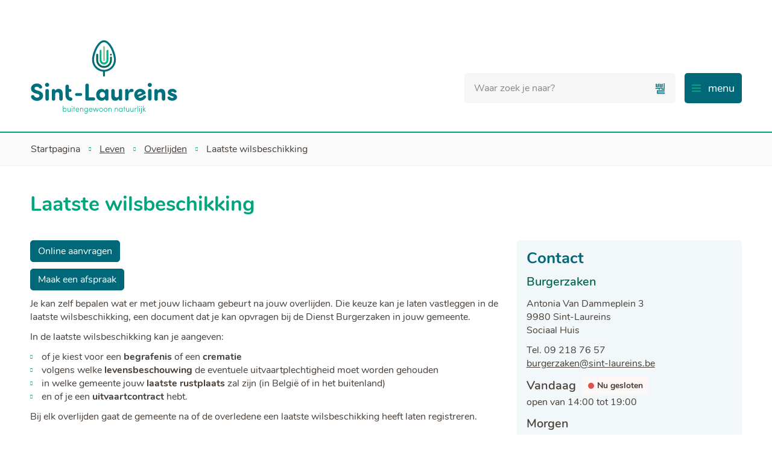

--- FILE ---
content_type: text/html; charset=utf-8
request_url: https://www.sint-laureins.be/wilsbeschikking
body_size: 27365
content:
<!DOCTYPE html><html lang=nl><head><meta name=facebook-domain-verification content=7rd1gl725fkfq2xasiiv4mp11rt65x><meta charset=utf-8><meta name=HandheldFriendly content=True><meta name=MobileOptimized content=320><meta name=viewport content="width=device-width, initial-scale=1.0"><meta name=generator content="Icordis CMS by LCP nv (https://www.lcp.be)"><meta name=theme-color content=#006878><title>Laatste wilsbeschikking - Sint-Laureins</title><link rel=preconnect href=https://icons.icordis.be><link rel=preconnect href=https://fonts.icordis.be><link rel=stylesheet href=https://icons.icordis.be/css/boicon-sint-laureins.css media=screen><link id=skin-stylesheet rel=stylesheet media=screen href="/css/skin-website.css?v=14012026121614" data-sw="/css/skin-website-contrast.css?v=14012026121614" data-css=contrastskin><link rel=stylesheet href=/css/skin-print.css media=print><link rel=icon type=image/x-icon href=/images/skin/favicon.ico><link rel=icon type=image/png sizes=32x32 href=/images/skin/favicon-32x32.png><link rel=icon type=image/png sizes=16x16 href=/images/skin/favicon-16x16.png><link rel=apple-touch-icon sizes=180x180 href=/images/skin/apple-touch-icon.png><link rel=mask-icon href=/images/skin/safari-pinned-tab.svg color=#006878><link type=application/rss+xml rel=alternate title="Nieuws RSS" href=/nieuws/rss><link type=application/rss+xml rel=alternate title="Activiteiten RSS" href=/activiteiten/rss><link rel=canonical href=https://www.sint-laureins.be/wilsbeschikking><link rel=manifest href=/manifest.json><meta name=description content=""><meta property=og:description content=""><meta property=og:site_name content=Sint-Laureins><meta property=og:title content="Laatste wilsbeschikking"><meta property=og:url content=https://www.sint-laureins.be/wilsbeschikking><meta property=og:type content=website><meta property=og:image content=https://images.uitdatabank.be/0463af80-1bbd-4144-80c0-4bb4fae1e935.jpeg><meta name=twitter:card content=summary><meta property=twitter:title content="Laatste wilsbeschikking"><meta property=twitter:description content=""><link rel=stylesheet href=/global/css/layout/modules/burgerprofiel.css media=screen asp-append-version=true><script src=https://prod.widgets.burgerprofiel.vlaanderen.be/api/v1/node_modules/@govflanders/vl-widget-polyfill/dist/index.js></script><script src=https://prod.widgets.burgerprofiel.vlaanderen.be/api/v1/node_modules/@govflanders/vl-widget-client/dist/index.js></script><body id=body class=portal-0><script>var burgerprofielUAC =false;
                    var burgerprofielAPIUrl = 'https://prod.widgets.burgerprofiel.vlaanderen.be/api/v1/session/validate';</script><div class=widget-vlw-placeholder id=global-header-placeholder aria-hidden=true><div class=lds-ellipsis><div></div><div></div><div></div><div></div></div></div><script>var sessionding=null;
var wasAuthorized=false;
var loggedOutLocal=false;
vl.widget.client.bootstrap('https://prod.widgets.burgerprofiel.vlaanderen.be/api/v1/widget/b75877b8-a0ca-43cd-9499-6cdb9d707039')
	.then(function(widget) {
        var placeholder = document.getElementById('global-header-placeholder');
  	widget.setMountElement(placeholder);
    widget.mount().catch(console.error.bind(console))
    return widget;
  })
  .then(function (widget){
vl.widget.client.capture((widget) => { window.widget = widget});
widget.getExtension('citizen_profile').then((citizen_profile) => {
  var state =    citizen_profile.getSession().getState();
$('#profiellogout').on('click',function(e){
  var state2=citizen_profile.getSession().getState();
if(state2=='authenticated'){
e.preventDefault();
citizen_profile.getSession().logout();
loggedOutLocal=true;
}
});
  citizen_profile.addEventListener('session.update', (event) => {
      var state2=citizen_profile.getSession().getState(); // of event.getSource().getState();
      if(state2=='authenticated'){
wasAuthorized=true;
                        $('#my-profile-link2').removeClass('hidden');
                        $('#my-profile-link2').show();
                        }else if(state2=='unauthenticated'){
if(loggedOutLocal){
loggedOutLocal=false;
                       window.location='/sso/logout?returnurl=/';   
                        }
                        $('#my-profile-link2').addClass('hidden');
                        $('#my-profile-link2').hide();

                        }
                 });
                // authenticated
                // unauthenticated
                // recognized -> ACM sessie geen MBP sessie
});
  })
  .catch(console.error.bind(console));</script><div id=outer-wrap><div id=inner-wrap class=has-hamburger><div id=skip-content class=skip><a href=#content-main class="btn-primary skip-navigation" data-scrollto=skip rel=nofollow> <span>Naar inhoud</span> </a></div><header class=header><div class=header-main><div class=container><div class=header-brand><a href="/" class=brand data-tooltip="Terug naar startpagina"> <span class=brand-txt>Sint-Laureins</span> <img data-src=/images/skin/logo.svg alt="" class="lazyload logo-img"> </a></div><div class=header-right><div class=header-meta><div class=header-social><ul class=list-social><li class=item-social><a class="icon-facebook external" target=_blank rel="noopener noreferrer" href=http://www.facebook.com/gemeentesintlaureins data-tooltip="Volg ons op Facebook"><span>Volg ons op Facebook</span></a><li class=item-social><a class="icon-instagram external" target=_blank rel="noopener noreferrer" href=http://www.instagram.com/gemeentesintlaureins data-tooltip="Volg ons op Instagram"><span>Volg ons op Instagram</span></a></ul></div></div><button data-toggle=offcanvas data-dismiss=modal class="navbar-toggle btn-menu" type=button aria-expanded=false> <span class=toggle-icon aria-hidden=true></span> <span class=toggle-txt>menu</span> </button><div class=header-search><div class=search-top-overlay data-toggle=searchbtn></div><div id=search class=search-top role=search><form action=/zoeken method=GET name=searchForm id=searchForm class=search-form><div class="input-group search-group"><label for=txtkeyword><span class=sr-only>Waar zoek je naar?</span></label> <input type=text name=q class="form-control txt" id=txtkeyword data-tooltip="Waar zoek je naar?" autocomplete=off data-toggle-placeholder=1 placeholder="Waar zoek je naar?" data-placeholder-mobile=Zoeken><div id=bar-loading aria-hidden=true><ul class=loading-element><li class="loading-element1 loading-child"><li class="loading-element2 loading-child"><li class="loading-element3 loading-child"><li class="loading-element4 loading-child"><li class="loading-element5 loading-child"><li class="loading-element6 loading-child"><li class="loading-element7 loading-child"><li class="loading-element8 loading-child"><li class="loading-element9 loading-child"><li class="loading-element10 loading-child"><li class="loading-element11 loading-child"><li class="loading-element12 loading-child"></ul></div><span class=input-group-btn> <button type=submit class=btn-search id=btnSearch data-tooltip=Zoeken><span>Zoeken</span></button> </span></div></form><div id=suggestionsearch aria-live=polite></div></div><button data-toggle=searchbtn class=btn-toggle-close type=button aria-expanded=false data-tooltip=Sluiten> <span class=toggle-icon aria-hidden=true></span> <span class=toggle-txt>Sluiten</span> </button></div><div class=header-nav aria-label="Main menu" role=navigation><div class=header-nav-overlay data-toggle=offcanvas aria-hidden=true></div><nav class="navbar-default has-hamburger"><div class=navbar-container><div class=menu-header><span class=title aria-hidden=true><span>Menu</span></span> <button data-toggle=offcanvas class="navbar-toggle btn-menu-header" type=button aria-expanded=false> <span class=toggle-icon aria-hidden=true></span> <span class=toggle-txt>Menu sluiten</span> </button></div><div class="menu-wrapper left is-desktop"><div class=menu-container><ul class="nav-main check-hamburger" id=nav><li class="nav1 dropdown"><a href=/leven aria-expanded=false> <span class=navi-title>Leven</span> <span class=dotline></span><p class=navi-txt>Attesten en bewijzen, identiteit, nationaliteit, geboorte, overlijden, huwen en samenwonen, begraafplaatsen, reizen, ...</p></a><div class=dropdown-wrapper><div class=dropdown-container><div class="dropdown-menu single-column"><div class=column-container><div class=column-nav><ul class=column-dropdown><li><a href=/bewijzen-en-attesten> <span>Bewijzen en attesten</span> </a><li><a href=/wonen-en-verhuizen> <span>Wonen en verhuizen</span> </a><li><a href=/identiteit> <span>Identiteit</span> </a><li><a href=/geboorte> <span>Geboorte</span> </a><li><a href=/huwen-en-samenwonen> <span>Huwen en samenwonen</span> </a><li><a href=/overlijden> <span>Overlijden</span> </a><li><a href=/rijbewijs> <span>Rijbewijs</span> </a><li><a href=/reizen> <span>Reizen</span> </a><li><a href=/niet-belgen> <span>Niet-Belgen</span> </a><li><a href=/verkiezingen> <span>Verkiezingen</span> </a><li><a href=/asiel> <span>Asiel</span> </a></ul></div></div></div></div></div><li class="nav2 dropdown"><a href=/wonen-omgeving aria-expanded=false> <span class=navi-title>Wonen &amp; omgeving</span> <span class=dotline></span><p class=navi-txt>Omgevingsvergunningen, recyclagepark, afvalophalingen, inname openbaar domein, wegenwerken, stratenplan, veiligheid...</p></a><div class=dropdown-wrapper><div class=dropdown-container><div class="dropdown-menu single-column"><div class=column-container><div class=column-nav><ul class=column-dropdown><li><a href=/wonen-en-ver-bouwen> <span>Wonen en (ver)bouwen</span> </a><li><a href=/bekendmakingen-omgevingsvergunningen-en-openbare-onderzoeken> <span>Bekendmakingen omgevingsvergunningen en openbare onderzoeken</span> </a><li><a href=/recyclagepark> <span>Recyclagepark</span> </a><li><a href=/afvalinzameling> <span>Afvalinzameling</span> </a><li><a href=/milieu-natuur-en-klimaat> <span>Milieu, natuur en klimaat</span> </a><li><a href=/mobiliteit> <span>Mobiliteit</span> </a><li><a href=/veiligheid> <span>Veiligheid</span> </a><li><a href=/straatlamp-defect> <span>Straatlamp defect</span> </a><li><a href=/rattenbestrijding> <span>Rattenbestrijding</span> </a><li><a href=/rioleringen> <span>Rioleringen</span> </a></ul></div></div></div></div></div><li class="nav3 dropdown"><a href=/vrije-tijd aria-expanded=false> <span class=navi-title>Vrije Tijd</span> <span class=dotline></span><p class=navi-txt>Toerisme, jeugd, sport, cultuur, bibliotheek, evenementen, reservaties, verenigingen, ...</p></a><div class=dropdown-wrapper><div class=dropdown-container><div class="dropdown-menu single-column"><div class=column-container><div class=column-nav><ul class=column-dropdown><li><a href=/toerisme> <span>Toerisme</span> </a><li><a href=/sport> <span>Sport</span> </a><li><a href=/jeugd> <span>Jeugd</span> </a><li><a href=/cultuur> <span>Cultuur</span> </a><li><a href=/bibliotheek> <span>Bibliotheek</span> </a><li><a href=/evenementen> <span>Evenement aanvragen</span> </a><li><a href=/reservaties> <span>Reservaties</span> </a><li><a href=https://www.sint-laureins.be/verenigingen target=_blank rel=noopener> <span>Verenigingen</span> </a><li><a href=/dorp-kern-gezond> <span>Dorp-Kern-Gezond</span> </a><li><a href=/sport-en-themakampen> <span>Sport- en themakampen</span> </a><li><a href=/uitpas> <span>UiTPAS</span> </a></ul></div></div></div></div></div><li class="nav4 dropdown"><a href=/werken-en-ondernemen aria-expanded=false> <span class=navi-title>Werken &amp; ondernemen</span> <span class=dotline></span><p class=navi-txt>Vacatures, de Senter, Sente(n)bon, lokale economie, KMO-Zone</p></a><div class=dropdown-wrapper><div class=dropdown-container><div class="dropdown-menu single-column"><div class=column-container><div class=column-nav><ul class=column-dropdown><li><a href=https://www.sint-laureins.be/bedrijven target=_blank rel=noopener> <span>Lokale ondernemers</span> </a><li><a href=/sente-n-bon> <span>Sente(n)bon</span> </a><li><a href=/ondernemen> <span>Ondernemen</span> </a><li><a href=/contactpunt-lokale-ondernemers> <span>Contactpunt lokale ondernemers</span> </a><li><a href=/landbouw> <span>Landbouw</span> </a><li><a href=/tewerkstelling> <span>Tewerkstelling</span> </a></ul></div></div></div></div></div><li class="nav5 dropdown"><a href=/zorg-welzijn aria-expanded=false> <span class=navi-title>Zorg &amp; welzijn</span> <span class=dotline></span><p class=navi-txt>Senioren, woonzorgcentrum, hulp bij administratie en schulden, financi&#xEB;le steun, ...</p></a><div class=dropdown-wrapper><div class=dropdown-container><div class="dropdown-menu single-column"><div class=column-container><div class=column-nav><ul class=column-dropdown><li><a href=/senioren> <span>Senioren</span> </a><li><a href=/hulp-bij-administratie> <span>Hulp bij administratie</span> </a><li><a href=/inkomen-en-werk> <span>Inkomen en werk</span> </a><li><a href=/financiele-steun> <span>Financi&#xEB;le steun</span> </a><li><a href=/schulden> <span>Schulden</span> </a><li><a href=/wonen-en-energie> <span>Wonen en energie</span> </a><li><a href=/team-sociale-dienst> <span>Het team van de Sociale dienst</span> </a><li><a href=/digitale-ondersteuning> <span>Digitale ondersteuning</span> </a><li><a href=/juridisch-advies> <span>Juridisch advies</span> </a><li><a href=/psychologische-consultaties> <span>Psychologische&#xA0;consultaties</span> </a></ul></div></div></div></div></div><li class="nav6 dropdown"><a href=/onderwijs-en-kinderopvang aria-expanded=false> <span class=navi-title>Onderwijs &amp; kinderopvang</span> <span class=dotline></span><p class=navi-txt>Scholen, kinderopvang, muziekschool, KUMA, BOA</p></a><div class=dropdown-wrapper><div class=dropdown-container><div class="dropdown-menu single-column"><div class=column-container><div class=column-nav><ul class=column-dropdown><li><a href=/gemeentelijke-basisschool-de-regenboog> <span>Gemeentelijke Basisschool De Regenboog</span> </a><li><a href=/vrije-basisscholen> <span>Vrije basisscholen</span> </a><li><a href=/muziekschool> <span>Muziekschool</span> </a><li><a href=/academie-beeldende-kunst> <span>Academie Beeldende Kunst (KUMA)</span> </a><li><a href=/kinderopvang> <span>Kinderopvang</span> </a><li><a href=/buitenschoolse-opvang-en-activiteiten> <span>Buitenschoolse Opvang en Activiteiten (BOA)</span> </a><li><a href=/ferm-kinderopvang> <span>Ferm Kinderopvang</span> </a></ul></div></div></div></div></div><li class="nav7 dropdown"><a href=/bestuur-en-organisatie aria-expanded=false> <span class=navi-title>Bestuur en organisatie</span> <span class=dotline></span><p class=navi-txt>Schepencollege, gemeenteraad, adviesraden, vacatures, De Vijfklank, reglementen, ...</p></a><div class=dropdown-wrapper><div class=dropdown-container><div class="dropdown-menu single-column"><div class=column-container><div class=column-nav><ul class=column-dropdown><li><a href=/bestuur> <span>Bestuur</span> </a><li><a href=/adviesraden> <span>Adviesraden</span> </a><li><a href=/producten/detail/1256/dorpshuis> <span>Dorpshuis</span> </a><li><a href=/vacatures> <span>Vacatures</span> </a><li><a href=/infomagazine-de-vijfklank> <span>Infomagazine De Vijfklank</span> </a><li><a href=/beleidsdocumenten> <span>Beleidsdocumenten</span> </a><li><a href=/reglementen-retributies-toelagen> <span>Reglementen, retributies en toelagen</span> </a><li><a href=/openbaarheid-van-bestuur> <span>Openbaarheid van bestuur</span> </a><li><a href=/privacyverklaring> <span>Privacyverklaring</span> </a><li><a href=/meldingen-en-klachten> <span>Meldingen en klachten</span> </a><li><a href=/klokkenluidersmelding> <span>Klokkenluidersmelding</span> </a><li><a href=/diensten> <span>Diensten</span> </a><li><a href=/demografische-gegevens> <span>Demografische gegevens</span> </a><li><a href=/huisstijl-logo> <span>Huisstijl en logo</span> </a><li><a href=/vrijwilligerswerk> <span>Vrijwilligerswerk</span> </a></ul></div></div></div></div></div><li class=nav8><a href=/afspraak> <span class=navi-title>Afspraak maken</span> <span class=dotline></span><p class=navi-txt></p></a></ul></div></div></div></nav> <button data-toggle=offcanvas class=btn-toggle-close type=button aria-expanded=false> <span class=toggle-icon aria-hidden=false></span> <span class=toggle-txt>Menu sluiten</span> </button></div></div></div></div></header><main id=wrapper class=page-container-wrapper><div class="visible-print sr_skip"><img alt="" src=/images/skin/logo.png></div><nav aria-label=breadcrumb class="breadcrumb-wrapper sr_skip"><div class="container fade-navs"><button data-scroll=breadcrumbscrollleft data-tooltip="scroll naar links" aria-hidden=true class="btn-scroll next icon-angle-right"> <span class=sr_skip>scroll naar links</span> </button> <button data-scroll=breadcrumbscrollright data-tooltip="scroll naar rechts" aria-hidden=true class="btn-scroll prev icon-angle-left"> <span class=sr_skip>scroll naar rechts</span> </button><ol class="breadcrumb sr_skip" itemscope itemtype=http://schema.org/BreadcrumbList><li class=breadcrumb-home itemprop=itemListElement itemscope itemtype=http://schema.org/ListItem><a itemprop=item href="/"> <span itemprop=name>Startpagina</span><meta itemprop=position content=1></a><li class=breadcrumb-item itemprop=itemListElement itemscope itemtype=http://schema.org/ListItem><a href=https://www.sint-laureins.be/leven itemprop=item> <span itemprop=name class=aCrumb>Leven</span><meta itemprop=position content=2></a><li class=breadcrumb-item itemprop=itemListElement itemscope itemtype=http://schema.org/ListItem><a href=https://www.sint-laureins.be/overlijden itemprop=item> <span itemprop=name class=aCrumb>Overlijden</span><meta itemprop=position content=3></a><li class="breadcrumb-item active"><span class=aCrumb>Laatste wilsbeschikking</span></ol></div></nav><div class=heading-wrapper><div class=container><h1 class=page-heading><span>Laatste wilsbeschikking</span></h1></div></div><div id=content-main class=page-inner><div class=container><section class=products-detail><div class=container-wrapper><div class="page-container page-column"><div class=page-content><div class=info><p><a class="cta-form icon-extern btn-cta btn-cta1" target=_blank href="http://start.cevi.be/eloket/Formulier.aspx?FormId=8053&amp;tnr_site=190"><span>Online aanvragen</span></a><p><a class="btn-cta btn-cta1" href=https://www.sint-laureins.be/afspraak-maken#select/productguid/6a45c056-4181-4606-8c26-0c7ce71bb581/locationguid/5b1023b7-2bc5-4c12-84e2-b2716a44dacb/Laatste-wilsbeschikking-na-overlijden/Gemeentehuis-Sint-Laureins>Maak een afspraak</a><p>Je kan zelf bepalen wat er met jouw lichaam gebeurt na jouw overlijden. Die keuze kan je laten vastleggen in de laatste wilsbeschikking, een document dat je kan opvragen bij de Dienst Burgerzaken in jouw gemeente.<p>In de laatste wilsbeschikking kan je aangeven:<ul><li>of je kiest voor een <strong>begrafenis</strong> of een <strong>crematie</strong><li>volgens welke <strong>levensbeschouwing</strong> de eventuele uitvaartplechtigheid moet worden gehouden<li>in welke gemeente jouw <strong>laatste rustplaats</strong> zal zijn (in België of in het buitenland)<li>en of je een <strong>uitvaartcontract</strong> hebt.</ul><p>Bij elk overlijden gaat de gemeente na of de overledene een laatste wilsbeschikking heeft laten registreren.<h2><span>Procedure</span></h2><h3>Hoe kan ik een laatste wilsbeschikking laten opstellen?</h3><p>Je geeft een ondertekende en gedateerde verklaring af bij de <strong>Dienst Burgerzaken</strong> van jouw gemeente. Deze verklaring wordt geregistreerd in het bevolkingsregister en je krijgt een ontvangstbewijs mee.<p>Veel gemeenten hebben een <strong>invulformulier</strong> beschikbaar op hun website. Een voorbeeld van laatste wilsbeschikking vind je op de website van het Agentschap Binnenlands Bestuur. Contacteer jouw gemeente voor meer informatie.<h3>Wat zijn de wettelijke mogelijkheden na een overlijden?</h3><p>Je kan kiezen voor begraving of crematie. Je kan aangeven of de crematie gevolgd wordt door:<ul><li><strong>begraving</strong> van de as binnen een begraafplaats<li>bijzetting van de as in een <strong>urnenmuur</strong> (columbarium)<li><strong>uitstrooiing</strong> van de as:<ul><li>in een strooiweide op een begraafplaats<li>op de aan het grondgebied van België grenzende territoriale zee</ul><li>begraving, verstrooiing of bewaring van de as op een <strong>andere plaats dan de begraafplaats</strong>. Dit kan enkel wanneer de overledene dit schriftelijk heeft bepaald, of wanneer er geen laatste wilsbeschikking is, op gezamenlijk verzoek van de partner en de nabestaanden in de eerste graad. Voor minderjarigen is het verzoek van de ouders of de voogd vereist.</ul><h3>Hoe kan ik het ritueel voor de uitvaartplechtigheid bepalen?</h3><p>In de laatste wilsbeschikking kan je het ritueel van de plechtigheid laten opnemen:<ul><li>Katholieke godsdienst<li>Protestantse godsdienst<li>Anglicaanse godsdienst<li>Orthodoxe godsdienst<li>Joodse godsdienst<li>Islamitische godsdienst<li>vrijzinnige levensovertuiging<li>neutraal filosofische overtuiging.</ul><p>Opgelet: als je geen keuze van ritueel hebt aangeduid in jouw laatste wilsbeschikking, wil dat niet zeggen dat je expliciet aangeeft dat je geen ritueel wenst. Daarvoor maak je best een aparte verklaring op, bv. bij een notaris.<p>Nadeel hierbij is dat een testament meestal pas geopend wordt nadat de uitvaart plaats heeft gehad. In dat geval kennen de nabestaanden jouw wensen over het ritueel voor de uitvaartplechtigheid niet, en kiezen ze misschien een andere vorm van ritueel.<h3>Kunnen er nog wijzigingen worden gemaakt zodra ik mijn laatste wilsbeschikking heb ingediend?</h3><p>Het is altijd mogelijk om zelf wijzigingen aan jouw laatste wilsbeschikking in te dienen via een nieuwe aanvraag bij de Dienst Burgerzaken. Jouw nabestaanden kunnen echter niets veranderen aan de wilsbeschikking en moeten jouw laatste wil nakomen.<h3>Mogen de nabestaanden na crematie de as van een overledene zelf bijhouden?</h3><p>De nabestaanden kunnen de as ook bewaren. Maar bij het einde van deze bewaring:<ul><li>moet de as worden teruggebracht naar de <strong>begraafplaats</strong> om er begraven, bijgezet in een columbarium of uitgestrooid te worden<li>of kan de as worden uitgestrooid, bewaard of begraven in een urne vervaardigd uit biologisch afbreekbare materialen op een door de gemeenteraad afgebakende <strong>andere plaats dan de begraafplaats</strong>.</ul><h2><span>Regelgeving</span></h2><p>Decreet van 16 januari 2004 op de begraafplaatsen en de lijkbezorging.<p><div><a href="https://codex.vlaanderen.be/Zoeken/Document.aspx?DID=1012053&amp;AID=1051471&amp;param=informatie" target=_blank>https://codex.vlaanderen.be/Zoeken/Document.aspx?DID=1012053&amp;AID=1051471¶m=informatie</a></div><p></div><div class="box box-moreinfo"><h2 class=box-title><span>Externe links</span></h2><div class=box-block><ul class=list><li><a target=_blank rel="noopener noreferrer" href=https://lokaalbestuur.vlaanderen.be/patrimonium/begraven-en-cremeren class=external><span>Begraafplaatsen en lijkbezorging</span></a><li><a target=_blank rel="noopener noreferrer" href=https://www.natuurenbos.be/natuurbegraafplekken class=external><span>Natuurbegraafplekken</span></a></ul></div></div></div><div class=side-bar><div class="box box-contact notranslate" translate=no><h2 class="box-title icon-space icon-color iconcustom-customer-service-line"><span>Contact</span></h2><div class="box-block box-contact-block"><div class=box-contact-block-row><div class=contact-content><div class=contact-content-row><div class=contact-info-container><h3 class=box-subtitle><a href=/burgerzaken class=box-subtitle-link><span> Burgerzaken</span></a></h3><dl class=contact-info><dt class=lbl-address><span>Adres</span><dd class=txt-address><span class=txt-streetnr>Antonia Van Dammeplein 3</span> <span class=txt-postal><span class=sr-only>, </span>9980</span> <span class=txt-city>Sint-Laureins</span> <span class=txt-gebouw>Sociaal Huis</span><dt class=lbl-phone><span>Tel.</span><dd class=txt-phone><span data-label=Tel.><a rel="noopener noreferrer" href=tel:092187657 class=phone><span>09 218 76 57</span></a></span><dt class=lbl-email><span>E-mail</span><dd class=txt-email><a rel="noopener noreferrer" target=_blank href=mailto:%62%75%72%67%65%72%7a%61%6b%65%6e%40%73%69%6e%74%2d%6c%61%75%72%65%69%6e%73%2e%62%65 class=mail><span>&#098;&#117;&#114;&#103;&#101;&#114;&#122;&#097;&#107;&#101;&#110;<span>&#064;</span>&#115;&#105;&#110;&#116;&#045;&#108;&#097;&#117;&#114;&#101;&#105;&#110;&#115;&#046;&#098;&#101;</span></a></dl></div><div class=contact-hours-container><h3 class=box-title><span>Openingsuren</span></h3><div class=hours-info><div class=hours-today><div class="hours-block has-hourstatus"><span class=box-subtitle><span>Vandaag</span></span><div class=txt-hours-status><span class="hours-status-box closed" data-refresh-open-status=1 data-hourid=5><span>Nu gesloten</span></span></div><div class=txt-hours><div class=normal-hours><span class=txt-open>open van</span> <span class=hour-part><span class=txt-from>14:00</span><span class=txt-time-divider>&nbsp;tot&nbsp;</span><span class=txt-to>19:00</span></span></div></div></div></div><div class=hours-tomorrow><div class=hours-block><span class=box-subtitle><span>Morgen</span></span><div class=txt-hours><div class=normal-hours><span class=txt-open>open van</span> <span class=hour-part><span class=txt-from>09:00</span><span class=txt-time-divider>&nbsp;tot&nbsp;</span><span class=txt-to>12:00</span></span></div><div class=op-afspraak><span class=txt-afspraak>op afspraak&nbsp;</span><span class=hour-part><span class=txt-from>14:00</span><span class=txt-time-divider>&nbsp;tot&nbsp;</span><span class=txt-to>16:00</span></span></div></div></div></div><div class="info contact-hourinfo partial-contact-hourinfo"><p><a class="btn-cta btn-cta1" href="https://www.sint-laureins.be/afspraak-maken#select/" target=_blank rel=noopener>Afspraak maken</a></div></div><a class="btn-primary btn-more-hours" href=/burgerzaken><span>Alle openingsuren<span class=sr-only>&nbsp;Burgerzaken</span> </span></a></div></div></div></div><script type=application/ld+json>{"context":"http://schema.org","type":"PostalAddress","addressLocality":"Sint-Laureins","postalCode":"9980","streetAddress":"Antonia Van Dammeplein 3"}</script></div></div></div></div></div></section></div></div></main><footer id=footer class=footer><div class=footer-base><div class=container><div class=footer-inner><div class=footer-icon><div class="icon iconcustom-watermerk"></div></div><div class="contact-footer-container notranslate"><span class=title><span>Gemeente Sint-Laureins</span></span><dl class="contact-info contact-info-footer"><dt class=lbl-address>Adres<dd class="txt-address footer-dd"><span class=txt-streetnr>Antonia Van Dammeplein 1</span><span class=komma>,&nbsp;</span> <span class=txt-postal>9980</span> <span>&nbsp;</span> <span class=txt-city>Sint-Laureins</span><dt class=lbl-phone>Tel.<dd class=txt-phone><span data-label=Tel.><a rel="noopener noreferrer" href=tel:092187640 class=phone><span>09 218 76 40</span></a></span><dt class=lbl-email>E-mail<dd class=txt-email><a rel="noopener noreferrer" target=_blank href=mailto:%67%65%6d%65%65%6e%74%65%40%73%69%6e%74%2d%6c%61%75%72%65%69%6e%73%2e%62%65 class=mail><span>&#103;&#101;&#109;&#101;&#101;&#110;&#116;&#101;<span>&#064;</span>&#115;&#105;&#110;&#116;&#045;&#108;&#097;&#117;&#114;&#101;&#105;&#110;&#115;&#046;&#098;&#101;</span></a></dl></div><div class=footer-social><ul class=list-social><li class=item-social><a class="icon-facebook external" target=_blank rel="noopener noreferrer" href=http://www.facebook.com/gemeentesintlaureins data-tooltip="Volg ons op Facebook"><span>Volg ons op Facebook</span></a><li class=item-social><a class="icon-instagram external" target=_blank rel="noopener noreferrer" href=http://www.instagram.com/gemeentesintlaureins data-tooltip="Volg ons op Instagram"><span>Volg ons op Instagram</span></a></ul></div></div></div></div><div class=footer-bottom><div class=container><div class=footer-inner><span class=footer-data> <span class=footer-year>&copy; 2026 </span> </span><ul class=footer-list><li class=footer-list-item data-id=6><a href=/cookies> <span>Cookiebeleid</span> </a><li class=footer-list-item data-id=5><a href=/sitemap> <span>Sitemap</span> </a><li class=footer-list-item data-id=1009><a href=/toegankelijkheidsverklaring> <span>Toegankelijkheid</span> </a><li class=footer-list-item data-id=1010><a href=/privacyverklaring> <span>Privacy</span> </a><li class=footer-list-item data-id=4><a href=/producten> <span>A tot Z</span> </a><li><a data-tooltip="e-gov en internet services door LCP" rel=noopener target=_blank href="https://www.lcp.be/" class=lcplink> <span>lcp.nv 2026 &copy; </span> </a></ul></div></div></div></footer><div class="toppos sr_skip"><div id=totop><a rel=nofollow href=#skip-content data-tooltip="Naar top" data-scrollto=totop class="icon-totop btn-totop"><span>Naar top</span></a></div></div></div></div><script src=/global/js/jq-3.min.js></script><script src="/js/minified/site.min.js?v=PG0AF766o-T_13AxttGw4eX_Z6zpXan60bbcbNoqUaA"></script><script async src="/js/minified/lazysize.min.js?v=kFsRGKUlMWlKK1kfAyu-34UWr1Q5JpC0YLvxDkIHol4"></script>

--- FILE ---
content_type: image/svg+xml
request_url: https://www.sint-laureins.be/images/skin/dotline.svg
body_size: 496
content:
<?xml version="1.0" encoding="utf-8"?>
<!-- Generator: Adobe Illustrator 24.3.0, SVG Export Plug-In . SVG Version: 6.00 Build 0)  -->
<svg version="1.1" id="Layer_1" xmlns="http://www.w3.org/2000/svg" xmlns:xlink="http://www.w3.org/1999/xlink" x="0px" y="0px"
	 viewBox="0 0 52.3 5" style="enable-background:new 0 0 52.3 5;" xml:space="preserve">
<style type="text/css">
	.st0{fill:#00A57E;}
	.st1{fill:none;stroke:#00A57E;stroke-width:3;stroke-linecap:round;stroke-miterlimit:10;}
</style>
<circle class="st0" cx="49.9" cy="2.7" r="1.5"/>
<line class="st1" x1="2.3" y1="2.7" x2="44.3" y2="2.7"/>
</svg>
